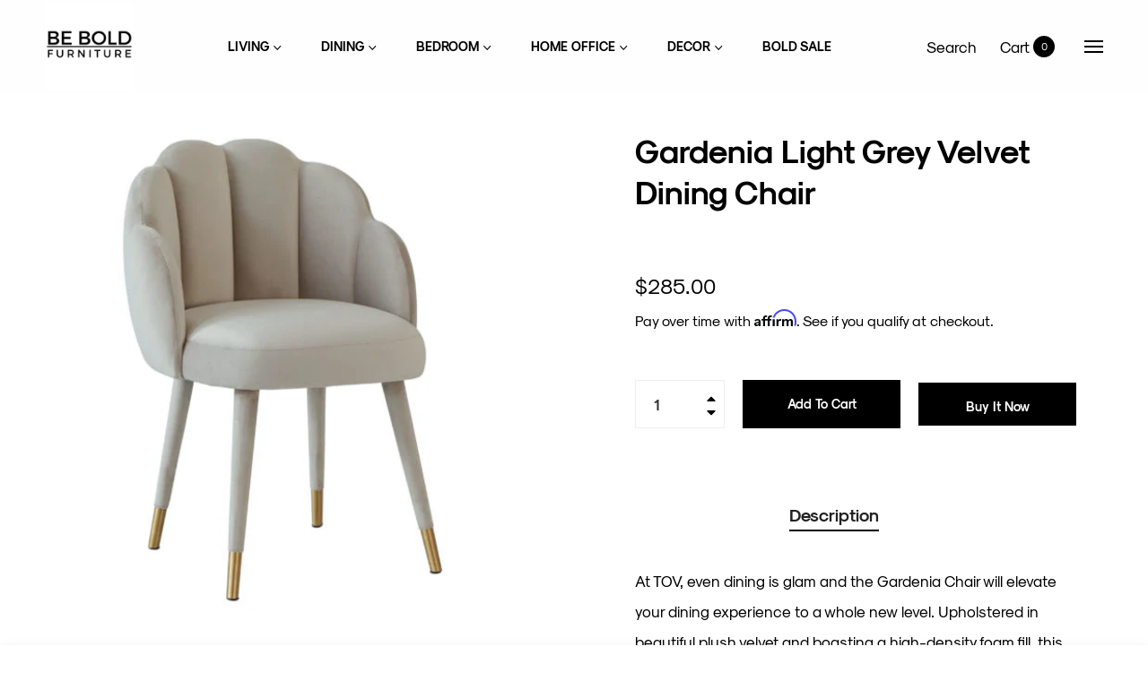

--- FILE ---
content_type: text/css
request_url: https://css.twik.io/63ddaa9bc25af.css
body_size: 436
content:
.container > .row:nth-child(3) DIV.col-12.col-sm-6.col-md-4,.site-nav>LI:nth-of-type(1)>DIV>DIV>UL,.site-nav>LI:nth-of-type(2)>DIV>DIV>UL,.site-nav>LI:nth-of-type(3)>DIV>DIV>UL,.site-nav>LI:nth-of-type(4)>DIV>DIV>UL,.site-nav>LI:nth-of-type(5)>DIV>DIV>UL,.drawer__nav>LI:nth-of-type(1)>DIV>UL,.drawer__nav>LI:nth-of-type(2)>DIV>UL,.drawer__nav>LI:nth-of-type(3)>DIV>UL,.drawer__nav>LI:nth-of-type(4)>DIV>UL,.drawer__nav>LI:nth-of-type(5)>DIV>UL,#js-product-ajax > .row>DIV.js-col.col-sm-6.col-6{color: transparent !important; opacity: 0 !important; visibility: hidden !important;}

--- FILE ---
content_type: text/javascript; charset=utf-8
request_url: https://www.beboldfurniture.com/collections/dining-chairs/products/gardenia-light-grey-velvet-dining-chair.js
body_size: 1050
content:
{"id":7075560259768,"title":"Gardenia Light Grey Velvet Dining Chair","handle":"gardenia-light-grey-velvet-dining-chair","description":"\u003cp data-mce-fragment=\"1\"\u003e\u003cspan data-mce-fragment=\"1\"\u003eAt TOV, even dining is glam and the Gardenia Chair will elevate your dining experience to a whole new level. Upholstered in beautiful plush velvet and boasting a high-density foam fill, this chair offers maximum comfort while enjoying meals with family and friends. Fully upholstered and complemented with gold accents, it's available in multiple color options to suit your style.\u003c\/span\u003e\u003c\/p\u003e\n\u003cp data-mce-fragment=\"1\"\u003e\u003cstrong data-mce-fragment=\"1\"\u003eDetails\u003c\/strong\u003e\u003ci class=\"fal fa-chevron-up\" data-mce-fragment=\"1\"\u003e\u003c\/i\u003e\u003c\/p\u003e\n\u003cdiv class=\"mt16 content body2 collapse show\" id=\"info_details\" data-mce-fragment=\"1\"\u003e\n\u003cdiv class=\"d-flex flex-column\" data-mce-fragment=\"1\"\u003eHandmade by skilled furniture craftsmen\u003cbr data-mce-fragment=\"1\"\u003eLavish upholstery available in multiple color choices.\u003cbr data-mce-fragment=\"1\"\u003eScallop tufted design\u003cbr data-mce-fragment=\"1\"\u003eHigh-density foam fill for ultimate comfort\u003cbr data-mce-fragment=\"1\"\u003eFabric swatch available upon request\u003c\/div\u003e\n\u003cdiv class=\"d-flex flex-column\" data-mce-fragment=\"1\"\u003e\u003cbr data-mce-fragment=\"1\"\u003e\u003c\/div\u003e\n\u003ch3 class=\"d-flex flex-column\" data-mce-fragment=\"1\"\u003e\u003cstrong data-mce-fragment=\"1\"\u003eDimensions\u003c\/strong\u003e\u003c\/h3\u003e\n\u003cdiv class=\"mt16 content body2 collapse show\" data-mce-fragment=\"1\"\u003e\u003cbr data-mce-fragment=\"1\"\u003e\u003c\/div\u003e\n\u003cdiv class=\"mt16 content body2 collapse show\" id=\"info_dimensions\" data-mce-fragment=\"1\"\u003e\n\u003cstrong\u003eOverall Product Dimensions: \u003c\/strong\u003e22.6\"W x 21.9\"D x 31.5\"H\u003cbr data-mce-fragment=\"1\"\u003e\u003cstrong\u003eSeat Width:\u003c\/strong\u003e 17.5\"\u003cbr data-mce-fragment=\"1\"\u003e\u003cstrong\u003eSeat Depth:\u003c\/strong\u003e 16.9\"\u003cbr data-mce-fragment=\"1\"\u003e\u003cstrong\u003eSeat Height:\u003c\/strong\u003e 19.3\"\u003cbr data-mce-fragment=\"1\"\u003e\u003cstrong\u003eLeg Height:\u003c\/strong\u003e 14.6\"\u003c\/div\u003e\n\u003cdiv class=\"mt16 content body2 collapse show\" data-mce-fragment=\"1\"\u003e\u003c\/div\u003e\n\u003ch3 class=\"mt16 content body2 collapse show\" data-mce-fragment=\"1\"\u003e\u003cstrong data-mce-fragment=\"1\"\u003eSpecial Offer\u003c\/strong\u003e\u003c\/h3\u003e\n\u003cdiv class=\"mt16 content body2 collapse show\" data-mce-fragment=\"1\"\u003e\n\u003cstrong data-mce-fragment=\"1\"\u003e\u003cem data-mce-fragment=\"1\"\u003eSpecial Offer:\u003c\/em\u003e\u003c\/strong\u003e\u003cstrong data-mce-fragment=\"1\"\u003e\u003cem data-mce-fragment=\"1\"\u003e Allow 6-12 Weeks To Ship Out Special Order Items. Please Contact Us For More Information.\u003c\/em\u003e\u003c\/strong\u003e\n\u003c\/div\u003e\n\u003c\/div\u003e","published_at":"2022-02-26T05:10:11-06:00","created_at":"2022-02-26T05:10:10-06:00","vendor":"TOV","type":"Dining Chair","tags":["Dining Chairs","DR","Grey"],"price":28500,"price_min":28500,"price_max":28500,"available":true,"price_varies":false,"compare_at_price":null,"compare_at_price_min":0,"compare_at_price_max":0,"compare_at_price_varies":false,"variants":[{"id":41207197663416,"title":"Default Title","option1":"Default Title","option2":null,"option3":null,"sku":"TOV-D68136","requires_shipping":true,"taxable":true,"featured_image":null,"available":true,"name":"Gardenia Light Grey Velvet Dining Chair","public_title":null,"options":["Default Title"],"price":28500,"weight":0,"compare_at_price":null,"inventory_management":"shopify","barcode":"793611833425","requires_selling_plan":false,"selling_plan_allocations":[]}],"images":["\/\/cdn.shopify.com\/s\/files\/1\/0589\/0546\/0920\/products\/TOV-D68136-1-scaled-600x600.jpg?v=1749160679","\/\/cdn.shopify.com\/s\/files\/1\/0589\/0546\/0920\/products\/TOV-D68136-600x600.jpg?v=1749160679","\/\/cdn.shopify.com\/s\/files\/1\/0589\/0546\/0920\/products\/TOV-D68136-1-scaled-600x600_1.jpg?v=1749160679","\/\/cdn.shopify.com\/s\/files\/1\/0589\/0546\/0920\/products\/TOV-D68136-3-scaled-600x600.jpg?v=1749160680","\/\/cdn.shopify.com\/s\/files\/1\/0589\/0546\/0920\/products\/TOV-D68136-2-scaled-600x600.jpg?v=1749160680","\/\/cdn.shopify.com\/s\/files\/1\/0589\/0546\/0920\/products\/TOV-D68136-4-scaled-600x600.jpg?v=1749160680"],"featured_image":"\/\/cdn.shopify.com\/s\/files\/1\/0589\/0546\/0920\/products\/TOV-D68136-1-scaled-600x600.jpg?v=1749160679","options":[{"name":"Title","position":1,"values":["Default Title"]}],"url":"\/products\/gardenia-light-grey-velvet-dining-chair","media":[{"alt":"Gardenia Light Grey Velvet Dining Chair - Be Bold Furniture","id":27530337910968,"position":1,"preview_image":{"aspect_ratio":1.0,"height":600,"width":600,"src":"https:\/\/cdn.shopify.com\/s\/files\/1\/0589\/0546\/0920\/products\/TOV-D68136-1-scaled-600x600.jpg?v=1749160679"},"aspect_ratio":1.0,"height":600,"media_type":"image","src":"https:\/\/cdn.shopify.com\/s\/files\/1\/0589\/0546\/0920\/products\/TOV-D68136-1-scaled-600x600.jpg?v=1749160679","width":600},{"alt":"Gardenia Light Grey Velvet Dining Chair - Be Bold Furniture","id":27530337943736,"position":2,"preview_image":{"aspect_ratio":1.0,"height":600,"width":600,"src":"https:\/\/cdn.shopify.com\/s\/files\/1\/0589\/0546\/0920\/products\/TOV-D68136-600x600.jpg?v=1749160679"},"aspect_ratio":1.0,"height":600,"media_type":"image","src":"https:\/\/cdn.shopify.com\/s\/files\/1\/0589\/0546\/0920\/products\/TOV-D68136-600x600.jpg?v=1749160679","width":600},{"alt":"Gardenia Light Grey Velvet Dining Chair - Be Bold Furniture","id":27530337976504,"position":3,"preview_image":{"aspect_ratio":1.0,"height":600,"width":600,"src":"https:\/\/cdn.shopify.com\/s\/files\/1\/0589\/0546\/0920\/products\/TOV-D68136-1-scaled-600x600_1.jpg?v=1749160679"},"aspect_ratio":1.0,"height":600,"media_type":"image","src":"https:\/\/cdn.shopify.com\/s\/files\/1\/0589\/0546\/0920\/products\/TOV-D68136-1-scaled-600x600_1.jpg?v=1749160679","width":600},{"alt":"Gardenia Light Grey Velvet Dining Chair - Be Bold Furniture","id":27530338009272,"position":4,"preview_image":{"aspect_ratio":1.0,"height":600,"width":600,"src":"https:\/\/cdn.shopify.com\/s\/files\/1\/0589\/0546\/0920\/products\/TOV-D68136-3-scaled-600x600.jpg?v=1749160680"},"aspect_ratio":1.0,"height":600,"media_type":"image","src":"https:\/\/cdn.shopify.com\/s\/files\/1\/0589\/0546\/0920\/products\/TOV-D68136-3-scaled-600x600.jpg?v=1749160680","width":600},{"alt":"Gardenia Light Grey Velvet Dining Chair - Be Bold Furniture","id":27530338042040,"position":5,"preview_image":{"aspect_ratio":1.0,"height":600,"width":600,"src":"https:\/\/cdn.shopify.com\/s\/files\/1\/0589\/0546\/0920\/products\/TOV-D68136-2-scaled-600x600.jpg?v=1749160680"},"aspect_ratio":1.0,"height":600,"media_type":"image","src":"https:\/\/cdn.shopify.com\/s\/files\/1\/0589\/0546\/0920\/products\/TOV-D68136-2-scaled-600x600.jpg?v=1749160680","width":600},{"alt":"Gardenia Light Grey Velvet Dining Chair - Be Bold Furniture","id":27530338074808,"position":6,"preview_image":{"aspect_ratio":1.0,"height":600,"width":600,"src":"https:\/\/cdn.shopify.com\/s\/files\/1\/0589\/0546\/0920\/products\/TOV-D68136-4-scaled-600x600.jpg?v=1749160680"},"aspect_ratio":1.0,"height":600,"media_type":"image","src":"https:\/\/cdn.shopify.com\/s\/files\/1\/0589\/0546\/0920\/products\/TOV-D68136-4-scaled-600x600.jpg?v=1749160680","width":600}],"requires_selling_plan":false,"selling_plan_groups":[]}

--- FILE ---
content_type: text/javascript
request_url: https://www.beboldfurniture.com/cdn/shop/t/16/assets/ets_cf_config.js?v=20847872488321387671740481410
body_size: 1681
content:
const ETS_CF_DATA=[{title:"Trade Program",active:!0,form_content:{type_form:"multiple",info:{alignment_description:"center",alignment_title:"center",bold_title:!0,description:`Members receive up to a 20% discount on all full-price merchandise at Be Bold Furniture.

Complete this short application and a Trade Program Specialist will reach out to you via phone or email within a few business days.`,display_description_on_store:!0,display_title_on_store:!0,title:"Trade Program",uppercase_title:!1},decoration:[{activating_step:"",background_position:"center",background_size:"auto",btn_background_color:"#2c2c2c",btn_background_hover_color:"#1c1c1c",btn_background_hover_next_color:"",btn_background_hover_previous_color:"",btn_background_next_color:"",btn_background_previous_color:"",btn_text_submit_color:"#ffffff",btn_text_hover_color:"#ffffff",btn_text_hover_next_color:"",btn_text_hover_previous_color:"",btn_text_next_color:"",btn_text_previous_color:"",completed_step:"#9b9b9b",description_step_color:"",enable_background_image:!1,form_background_color:"",form_decoration_image:"",form_description_color:"#9b9b9b",form_padding:"30",form_width:"800",inactive_step:"",label_color:"#000000",label_step_color:"",other_color_1:"",other_color_2:"",radius_pixel:5,repeat_image:"no-repeat",round_corner_input_field:!1,step_type:"all",text_group:0,text_group_button_next_style:0,text_group_button_previous_style:0,text_group_button_style:0,text_group_form_style:1,text_group_step_color:0,text_group_step_type:1,title_color:"#000000"}],thank_page:{how_to_display:!1,thank_you_content:`Thank you for getting in touch!
We will look over your message and get back to you soon.  `},setting:{enable_form:!0,mail_host:"app"},buttonDecoration:[],form:[[[{width:4,fields:[{key:"text",img:"https://i.ibb.co/yFg1JJB/ip-text.png",label:"Text",disabled:!1,options:{default_value:"",description:"",is_contact_name:!1,label:"First Name",max_character:"",name:"text-13",required:!0,placeholder:""}},{key:"text",img:"https://i.ibb.co/yFg1JJB/ip-text.png",label:"Text",disabled:!1,options:{default_value:"",description:"",is_contact_name:!1,label:"Name of Company",max_character:"",name:"text-1",required:!0,placeholder:""}}]},{width:4,fields:[{key:"text",img:"https://i.ibb.co/yFg1JJB/ip-text.png",label:"Text",disabled:!1,options:{label:"Last Name",required:!0,name:"text-26",default_value:"",placeholder:"",description:"",max_character:"",is_contact_name:!1}},{key:"email",img:"https://i.ibb.co/7bZxQ9H/ip-email.png",label:"Email",disabled:!1,options:{default_value:"",description:"",is_contact_email:!0,label:"Email",name:"email-2",required:!0,use_customer_email_as_default:!1,placeholder:""}}]},{width:4,fields:[{key:"text",img:"https://i.ibb.co/yFg1JJB/ip-text.png",label:"Text",disabled:!1,options:{default_value:"",description:"",is_contact_name:!1,label:"Title",max_character:"",name:"text-11",required:!0,placeholder:""}},{key:"text",img:"https://i.ibb.co/yFg1JJB/ip-text.png",label:"Text",disabled:!1,options:{default_value:"",description:"",is_contact_name:!1,label:"Phone number",max_character:"",name:"text-3",required:!0,placeholder:""}}]}],[{width:6,fields:[{key:"textarea",img:"https://i.ibb.co/zZ4FzYS/ip-textarea.png",label:"Textarea",disabled:!1,options:{default_value:"",description:"",enable_rich_text:!1,label:"Business Address",max_character:"",name:"textarea-4",required:!0,rows:5,placeholder:""}}]},{width:6,fields:[{key:"text",img:"https://i.ibb.co/yFg1JJB/ip-text.png",label:"Text",disabled:!1,options:{label:"Zip Code",required:!0,name:"text-15",default_value:"",placeholder:"",description:"",max_character:"",is_contact_name:!1}},{key:"text",img:"https://i.ibb.co/yFg1JJB/ip-text.png",label:"Text",disabled:!1,options:{label:"City",required:!0,name:"text-16",default_value:"",placeholder:"",description:"",max_character:"",is_contact_name:!1}},{key:"text",img:"https://i.ibb.co/yFg1JJB/ip-text.png",label:"Text",disabled:!1,options:{label:"State",required:!0,name:"text-14",default_value:"",placeholder:"",description:"",max_character:"",is_contact_name:!1}}]}],[{width:12,fields:[]}]],[[{width:6,fields:[{key:"url",img:"https://i.ibb.co/dmP44Zr/ip-url.png",label:"URL",disabled:!1,options:{label:"Company Website or Social Media Link",required:!1,name:"url-21",default_value:"",use_current_page_url_as_default:!1,read_only:!1,placeholder:"",description:""}},{key:"dropdown",img:"https://i.ibb.co/Mk93kf4/ip-menu.png",label:"DropDown selections",disabled:!1,options:{label:"Design Trade Organization",required:!1,name:"dropdown-20",options:[{value:"",label:"Select option",default:!0,static:!0,disabled:!0,max:120},{value:"ASID",label:"ASID",default:!1,disabled:!1,max:120},{value:"AIA",label:"AIA",default:!1,disabled:!1,max:120},{default:!1,value:"IIDA",label:"IIDA",disabled:!1},{default:!1,value:"NKBA",label:"NKBA",disabled:!1},{default:!1,value:"IDC",label:"IDC",disabled:!1},{default:!1,value:"NCIDQ",label:"NCIDQ",disabled:!1},{default:!1,value:"CCIDC",label:"CCIDC",disabled:!1},{default:!1,value:"HRS",label:"HRS",disabled:!1},{default:!1,value:"Other",label:"Other",disabled:!1}],multiline:!1,add_blank_item:!1,description:"Please select the professional design association if applicable "}}]},{width:6,fields:[{key:"file",img:"https://i.ibb.co/HxvVJbH/ip-file.png",label:"File",disabled:!1,options:{label:"Upload Business License",required:!0,name:"file-18",file_size:10,acceptable_file:[".pdf",".jpg",".png",".gif",".doc",".docx",".csv",".xls",".xlsx",".txt",".zip",".rar"],description:""}}]}]],[[{width:12,fields:[{key:"dropdown",img:"https://i.ibb.co/Mk93kf4/ip-menu.png",label:"DropDown selections",disabled:!1,options:{label:"Which of the following best describes your job role?",required:!0,name:"dropdown-22",options:[{value:"",label:"Select option",default:!0,static:!0,disabled:!0,max:120},{value:"Interior Designer",label:"Interior Designer",default:!1,disabled:!1,max:120},{value:"Contractor",label:"Contractor",default:!1,disabled:!1,max:120},{default:!1,value:"Architect",label:"Architect",disabled:!1},{default:!1,value:"Other",label:"Other",disabled:!1}],multiline:!1,add_blank_item:!1,description:""}}]}],[{width:12,fields:[{key:"dropdown",img:"https://i.ibb.co/Mk93kf4/ip-menu.png",label:"DropDown selections",disabled:!1,options:{label:"How many employees work at your firm?",required:!1,name:"dropdown-23",options:[{value:"",label:"Select option",default:!0,static:!0,disabled:!0,max:120},{value:"0-3",label:"0-3",default:!1,disabled:!1,max:120},{value:"4-10",label:"4-10",default:!1,disabled:!1,max:120},{default:!1,value:"10+",label:"10+",disabled:!1}],multiline:!1,add_blank_item:!1,description:""}},{key:"dropdown",img:"https://i.ibb.co/Mk93kf4/ip-menu.png",label:"DropDown selections",disabled:!1,options:{label:"On average, what is your average annual spend on furnishings?",required:!1,name:"dropdown-24",options:[{value:"",label:"Select option",default:!0,static:!0,disabled:!0,max:120},{value:"< $25,000",label:"< $25,000",default:!1,disabled:!1,max:120},{value:"$25,000 - $100,000",label:"$25,000 - $100,000",default:!1,disabled:!1,max:120},{default:!1,value:"$100,000 - $300,000",label:"$100,000 - $300,000",disabled:!1},{default:!1,value:"$300,000+",label:"$300,000+",disabled:!1}],multiline:!1,add_blank_item:!1,description:""}},{key:"dropdown",img:"https://i.ibb.co/Mk93kf4/ip-menu.png",label:"DropDown selections",disabled:!1,options:{label:"How did you hear about the Be Bold Trade Program",required:!1,name:"dropdown-25",options:[{value:"",label:"Select option",default:!0,static:!0,disabled:!0,max:120},{value:"Online",label:"Online",default:!1,disabled:!1,max:120},{value:"Social Media",label:"Social Media",default:!1,disabled:!1,max:120},{default:!1,value:"In-Store",label:"In-Store",disabled:!1},{default:!1,value:"Other",label:"Other",disabled:!1}],multiline:!1,add_blank_item:!1,description:""}}]}]]],step_multiple_form:[{step_label_title:"",step_description:""},{step_label_title:"",step_description:""},{step_label_title:"",step_description:""}],btn_submit:{btn_custom_icon:"",btn_icon:'<svg xmlns="http://www.w3.org/2000/svg" viewBox="0 0 512 512"><path d="M476 3.2L12.5 270.6c-18.1 10.4-15.8 35.6 2.2 43.2L121 358.4l287.3-253.2c5.5-4.9 13.3 2.6 8.6 8.3L176 407v80.5c0 23.6 28.5 32.9 42.5 15.8L282 426l124.6 52.2c14.2 6 30.4-2.9 33-18.2l72-432C515 7.8 493.3-6.8 476 3.2z"/></svg>',btn_label:"SEND",btn_type:"label_icon"},btn_next:{btn_custom_icon:"",btn_icon:'<svg width="1792" height="1792" viewBox="0 0 1792 1792" xmlns="http://www.w3.org/2000/svg"><path d="M429 1651q-19 19-32 13t-13-32v-1472q0-26 13-32t32 13l710 710q9 9 13 19v-678q0-26 19-45t45-19h128q26 0 45 19t19 45v1408q0 26-19 45t-45 19h-128q-26 0-45-19t-19-45v-678q-4 10-13 19z"/></svg>',btn_label:"NEXT",btn_type:"label_icon"},btn_previous:{btn_custom_icon:"",btn_icon:'<svg width="1792" height="1792" viewBox="0 0 1792 1792" xmlns="http://www.w3.org/2000/svg"><path d="M1683 141q19-19 32-13t13 32v1472q0 26-13 32t-32-13l-710-710q-9-9-13-19v710q0 26-13 32t-32-13l-710-710q-19-19-19-45t19-45l710-710q19-19 32-13t13 32v710q4-10 13-19z"/></svg>',btn_label:"PREVIOUS",btn_type:"label_icon"},captchaForm:null,dataSettingHost:null},sort_order:1304,shortcode:"hhQ",updated_at:"2022-01-28T22:13:43.145000Z",created_at:"2022-01-28T21:58:42.187000Z",id:"61f46712b0ae587b25525aa6"}],ETS_CF_CONFIG={translations:{alert_info:"You can edit notification messages used in various situations here.",translation_field_4:"You must accept the terms and conditions before sending your message.",translation_field_5:"The field is required.",translation_field_7:"The field is invalid",translation_field_8:"Verify that you are not robot",translation_field_12:"Max file size: 10 Mb. Accepted formats: {acceptable_file _types}"}},ETS_CF_BASE_URL="https://contact-form.etssoft.net",ETS_CF_SHOP_DOMAIN="be-bold-furniture.myshopify.com",ETS_CF_ENABLE=0;
//# sourceMappingURL=/cdn/shop/t/16/assets/ets_cf_config.js.map?v=20847872488321387671740481410


--- FILE ---
content_type: text/javascript; charset=utf-8
request_url: https://www.beboldfurniture.com/products/gardenia-light-grey-velvet-dining-chair.js
body_size: 917
content:
{"id":7075560259768,"title":"Gardenia Light Grey Velvet Dining Chair","handle":"gardenia-light-grey-velvet-dining-chair","description":"\u003cp data-mce-fragment=\"1\"\u003e\u003cspan data-mce-fragment=\"1\"\u003eAt TOV, even dining is glam and the Gardenia Chair will elevate your dining experience to a whole new level. Upholstered in beautiful plush velvet and boasting a high-density foam fill, this chair offers maximum comfort while enjoying meals with family and friends. Fully upholstered and complemented with gold accents, it's available in multiple color options to suit your style.\u003c\/span\u003e\u003c\/p\u003e\n\u003cp data-mce-fragment=\"1\"\u003e\u003cstrong data-mce-fragment=\"1\"\u003eDetails\u003c\/strong\u003e\u003ci class=\"fal fa-chevron-up\" data-mce-fragment=\"1\"\u003e\u003c\/i\u003e\u003c\/p\u003e\n\u003cdiv class=\"mt16 content body2 collapse show\" id=\"info_details\" data-mce-fragment=\"1\"\u003e\n\u003cdiv class=\"d-flex flex-column\" data-mce-fragment=\"1\"\u003eHandmade by skilled furniture craftsmen\u003cbr data-mce-fragment=\"1\"\u003eLavish upholstery available in multiple color choices.\u003cbr data-mce-fragment=\"1\"\u003eScallop tufted design\u003cbr data-mce-fragment=\"1\"\u003eHigh-density foam fill for ultimate comfort\u003cbr data-mce-fragment=\"1\"\u003eFabric swatch available upon request\u003c\/div\u003e\n\u003cdiv class=\"d-flex flex-column\" data-mce-fragment=\"1\"\u003e\u003cbr data-mce-fragment=\"1\"\u003e\u003c\/div\u003e\n\u003ch3 class=\"d-flex flex-column\" data-mce-fragment=\"1\"\u003e\u003cstrong data-mce-fragment=\"1\"\u003eDimensions\u003c\/strong\u003e\u003c\/h3\u003e\n\u003cdiv class=\"mt16 content body2 collapse show\" data-mce-fragment=\"1\"\u003e\u003cbr data-mce-fragment=\"1\"\u003e\u003c\/div\u003e\n\u003cdiv class=\"mt16 content body2 collapse show\" id=\"info_dimensions\" data-mce-fragment=\"1\"\u003e\n\u003cstrong\u003eOverall Product Dimensions: \u003c\/strong\u003e22.6\"W x 21.9\"D x 31.5\"H\u003cbr data-mce-fragment=\"1\"\u003e\u003cstrong\u003eSeat Width:\u003c\/strong\u003e 17.5\"\u003cbr data-mce-fragment=\"1\"\u003e\u003cstrong\u003eSeat Depth:\u003c\/strong\u003e 16.9\"\u003cbr data-mce-fragment=\"1\"\u003e\u003cstrong\u003eSeat Height:\u003c\/strong\u003e 19.3\"\u003cbr data-mce-fragment=\"1\"\u003e\u003cstrong\u003eLeg Height:\u003c\/strong\u003e 14.6\"\u003c\/div\u003e\n\u003cdiv class=\"mt16 content body2 collapse show\" data-mce-fragment=\"1\"\u003e\u003c\/div\u003e\n\u003ch3 class=\"mt16 content body2 collapse show\" data-mce-fragment=\"1\"\u003e\u003cstrong data-mce-fragment=\"1\"\u003eSpecial Offer\u003c\/strong\u003e\u003c\/h3\u003e\n\u003cdiv class=\"mt16 content body2 collapse show\" data-mce-fragment=\"1\"\u003e\n\u003cstrong data-mce-fragment=\"1\"\u003e\u003cem data-mce-fragment=\"1\"\u003eSpecial Offer:\u003c\/em\u003e\u003c\/strong\u003e\u003cstrong data-mce-fragment=\"1\"\u003e\u003cem data-mce-fragment=\"1\"\u003e Allow 6-12 Weeks To Ship Out Special Order Items. Please Contact Us For More Information.\u003c\/em\u003e\u003c\/strong\u003e\n\u003c\/div\u003e\n\u003c\/div\u003e","published_at":"2022-02-26T05:10:11-06:00","created_at":"2022-02-26T05:10:10-06:00","vendor":"TOV","type":"Dining Chair","tags":["Dining Chairs","DR","Grey"],"price":28500,"price_min":28500,"price_max":28500,"available":true,"price_varies":false,"compare_at_price":null,"compare_at_price_min":0,"compare_at_price_max":0,"compare_at_price_varies":false,"variants":[{"id":41207197663416,"title":"Default Title","option1":"Default Title","option2":null,"option3":null,"sku":"TOV-D68136","requires_shipping":true,"taxable":true,"featured_image":null,"available":true,"name":"Gardenia Light Grey Velvet Dining Chair","public_title":null,"options":["Default Title"],"price":28500,"weight":0,"compare_at_price":null,"inventory_management":"shopify","barcode":"793611833425","requires_selling_plan":false,"selling_plan_allocations":[]}],"images":["\/\/cdn.shopify.com\/s\/files\/1\/0589\/0546\/0920\/products\/TOV-D68136-1-scaled-600x600.jpg?v=1749160679","\/\/cdn.shopify.com\/s\/files\/1\/0589\/0546\/0920\/products\/TOV-D68136-600x600.jpg?v=1749160679","\/\/cdn.shopify.com\/s\/files\/1\/0589\/0546\/0920\/products\/TOV-D68136-1-scaled-600x600_1.jpg?v=1749160679","\/\/cdn.shopify.com\/s\/files\/1\/0589\/0546\/0920\/products\/TOV-D68136-3-scaled-600x600.jpg?v=1749160680","\/\/cdn.shopify.com\/s\/files\/1\/0589\/0546\/0920\/products\/TOV-D68136-2-scaled-600x600.jpg?v=1749160680","\/\/cdn.shopify.com\/s\/files\/1\/0589\/0546\/0920\/products\/TOV-D68136-4-scaled-600x600.jpg?v=1749160680"],"featured_image":"\/\/cdn.shopify.com\/s\/files\/1\/0589\/0546\/0920\/products\/TOV-D68136-1-scaled-600x600.jpg?v=1749160679","options":[{"name":"Title","position":1,"values":["Default Title"]}],"url":"\/products\/gardenia-light-grey-velvet-dining-chair","media":[{"alt":"Gardenia Light Grey Velvet Dining Chair - Be Bold Furniture","id":27530337910968,"position":1,"preview_image":{"aspect_ratio":1.0,"height":600,"width":600,"src":"https:\/\/cdn.shopify.com\/s\/files\/1\/0589\/0546\/0920\/products\/TOV-D68136-1-scaled-600x600.jpg?v=1749160679"},"aspect_ratio":1.0,"height":600,"media_type":"image","src":"https:\/\/cdn.shopify.com\/s\/files\/1\/0589\/0546\/0920\/products\/TOV-D68136-1-scaled-600x600.jpg?v=1749160679","width":600},{"alt":"Gardenia Light Grey Velvet Dining Chair - Be Bold Furniture","id":27530337943736,"position":2,"preview_image":{"aspect_ratio":1.0,"height":600,"width":600,"src":"https:\/\/cdn.shopify.com\/s\/files\/1\/0589\/0546\/0920\/products\/TOV-D68136-600x600.jpg?v=1749160679"},"aspect_ratio":1.0,"height":600,"media_type":"image","src":"https:\/\/cdn.shopify.com\/s\/files\/1\/0589\/0546\/0920\/products\/TOV-D68136-600x600.jpg?v=1749160679","width":600},{"alt":"Gardenia Light Grey Velvet Dining Chair - Be Bold Furniture","id":27530337976504,"position":3,"preview_image":{"aspect_ratio":1.0,"height":600,"width":600,"src":"https:\/\/cdn.shopify.com\/s\/files\/1\/0589\/0546\/0920\/products\/TOV-D68136-1-scaled-600x600_1.jpg?v=1749160679"},"aspect_ratio":1.0,"height":600,"media_type":"image","src":"https:\/\/cdn.shopify.com\/s\/files\/1\/0589\/0546\/0920\/products\/TOV-D68136-1-scaled-600x600_1.jpg?v=1749160679","width":600},{"alt":"Gardenia Light Grey Velvet Dining Chair - Be Bold Furniture","id":27530338009272,"position":4,"preview_image":{"aspect_ratio":1.0,"height":600,"width":600,"src":"https:\/\/cdn.shopify.com\/s\/files\/1\/0589\/0546\/0920\/products\/TOV-D68136-3-scaled-600x600.jpg?v=1749160680"},"aspect_ratio":1.0,"height":600,"media_type":"image","src":"https:\/\/cdn.shopify.com\/s\/files\/1\/0589\/0546\/0920\/products\/TOV-D68136-3-scaled-600x600.jpg?v=1749160680","width":600},{"alt":"Gardenia Light Grey Velvet Dining Chair - Be Bold Furniture","id":27530338042040,"position":5,"preview_image":{"aspect_ratio":1.0,"height":600,"width":600,"src":"https:\/\/cdn.shopify.com\/s\/files\/1\/0589\/0546\/0920\/products\/TOV-D68136-2-scaled-600x600.jpg?v=1749160680"},"aspect_ratio":1.0,"height":600,"media_type":"image","src":"https:\/\/cdn.shopify.com\/s\/files\/1\/0589\/0546\/0920\/products\/TOV-D68136-2-scaled-600x600.jpg?v=1749160680","width":600},{"alt":"Gardenia Light Grey Velvet Dining Chair - Be Bold Furniture","id":27530338074808,"position":6,"preview_image":{"aspect_ratio":1.0,"height":600,"width":600,"src":"https:\/\/cdn.shopify.com\/s\/files\/1\/0589\/0546\/0920\/products\/TOV-D68136-4-scaled-600x600.jpg?v=1749160680"},"aspect_ratio":1.0,"height":600,"media_type":"image","src":"https:\/\/cdn.shopify.com\/s\/files\/1\/0589\/0546\/0920\/products\/TOV-D68136-4-scaled-600x600.jpg?v=1749160680","width":600}],"requires_selling_plan":false,"selling_plan_groups":[]}